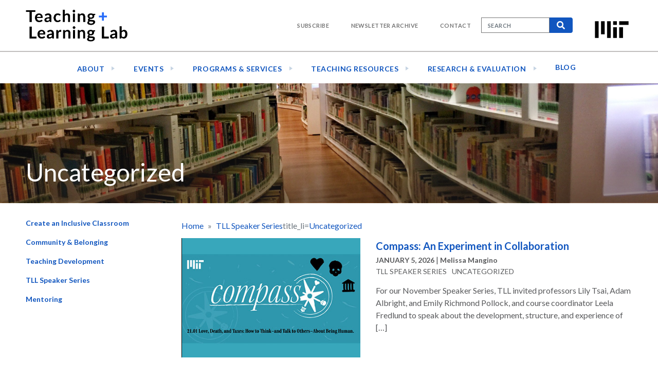

--- FILE ---
content_type: text/css
request_url: https://tll.mit.edu/wp-content/themes/ovctheme-child-tll/style.css
body_size: 1140
content:
/*
Theme Name: OVC Theme - Child - TLL
Theme URI: https://zaydmedia.com/
Author: Zayd Media
Author URI: https://zaydmedia.com/
Template: ovctheme
Version: 2.0
*/

@import 'css/style.css';

@media (min-width: 980px) {
	.container {
	    max-width: 940px;
	}
}

@media (min-width: 769px) and (max-width: 970px) {
	.row.event-item .col-4,
	.row.event-item .col-8 {
	    width:50%;
	    max-width:50%;
		flex: 0 0 50%;
	}
}

@media (max-width:768px) {
	body.ovc-tll .carousel .carousel-item {
    	height: 430px;
		background-size:cover;
		background-repeat:no-repeat;
		background-position:center center;
	}
	body.ovc-tll .carousel .carousel-caption {
		width:90%;
		right:5%;
	}
	body.ovc-tll .carousel .carousel-item img {
		opacity:0;
	}
	body.ovc-tll .carousel .carousel-indicators {
		margin-bottom:10px;
	}
	
}

@media (max-width:960px) {
	.navbar-collapse:not(.show):not(.collapsing) {
		display:none;
	}
}

@media (max-width: 991px) {
	body.ovc-tll #main-nav .navbar-toggler {
    	padding-left: 0;
	}
}

/* accessible nav menu */

body.ovc-tll #main-nav li a.dropdown-toggle.nav-link {
    position: absolute;
    top: 50%;
    right: 10px;
    transform: translate(0,-50%) rotate(-90deg);
    transition: all .35s ease;
    color: #c6d4e3;
    font-size: 20px;
    line-height: 1.2;
	padding:0;
}
body.ovc-tll #main-nav #menu-main-nav > li > a.dropdown-toggle.nav-link:hover {
    border-bottom: 0;
}
body.ovc-tll #main-nav #menu-main-nav > li:hover a.dropdown-toggle.nav-link {
    transform: translate(0,-50%) rotate(0deg);
}
body.ovc-tll #main-nav #menu-main-nav > li > a {
	padding:10px 0 5px 0;
}
body.ovc-tll #main-nav li>a:not(.dropdown-toggle):not(.dropdown-item) {
    position: relative;
    padding: 15px 0;
	text-decoration:none;
}
@media (min-width:1024px) {
	body.ovc-tll #main-nav li>a:not(.dropdown-toggle):not(.dropdown-item) {
 	   white-space:nowrap;
	}
}
body.ovc-tll #main-nav li {
    padding: 0 30px 0 15px !important;
    display: flex;
    justify-content: center;
    align-items: center;
}

body.ovc-tll #main-nav li {
    padding: 0 30px 0 15px;
}

@media (max-width: 991px) {
	body.ovc-tll #main-nav .navbar-toggler {
	    padding-left: 15px;
	    padding-right: 15px;
		justify-content: left;
	}
	body.ovc-tll #main-nav .navbar-toggler i {
	    margin-right: 15px;
	}
	body.ovc-tll #supernav-wrapper .search-form {
	    margin-right: 0;
	}
	body.ovc-tll #supernav-wrapper {
		margin-right:0 !important;
	}
}
@media (min-width:992px) {
	body.ovc-tll #menu-main-nav > li:first-child {
		padding-left:0 !important;
	}
}
#tribe-events-pg-template {
    max-width: 940px;
}
body.ovc-tll #tribe-events-content {
	margin-left: 0;
	margin-right: 0;
}
button.close {
	z-index:1;
}

body.ovc-tll h1.is-style-red-text,
body.ovc-tll h2.is-style-red-text,
body.ovc-tll h3.is-style-red-text,
body.ovc-tll h4.is-style-red-text,
body.ovc-tll h5.is-style-red-text,
body.ovc-tll h6.is-style-red-text {
  color: #8a2020;
}

body.ovc-tll h1.is-style-blue-text,
body.ovc-tll h2.is-style-blue-text,
body.ovc-tll h3.is-style-blue-text,
body.ovc-tll h4.is-style-blue-text,
body.ovc-tll h5.is-style-blue-text,
body.ovc-tll h6.is-style-blue-text{
  color: #1156bf;
}

body.ovc-tll h1.is-style-brown-text,
body.ovc-tll h2.is-style-brown-text,
body.ovc-tll h3.is-style-brown-text,
body.ovc-tll h4.is-style-brown-text,
body.ovc-tll h5.is-style-brown-text,
body.ovc-tll h6.is-style-brown-text {
  color: #894900;
}

.has-light-grey-background-color {
    background-color: #e2e2e2 !important;
}
.has-light-red-background-color {
    background-color: #f9e3e3 !important;
}
.has-light-blue-background-color {
    background-color: #e2eeff !important;
}
.has-light-brown-background-color {
    background-color: #efe7dd !important;
}

:root :where(.has-background) {
    padding: 1.25em 2.375em;
}

--- FILE ---
content_type: text/css
request_url: https://tll.mit.edu/wp-content/themes/ovctheme-child-tll/style.css?ver=2.0
body_size: 1140
content:
/*
Theme Name: OVC Theme - Child - TLL
Theme URI: https://zaydmedia.com/
Author: Zayd Media
Author URI: https://zaydmedia.com/
Template: ovctheme
Version: 2.0
*/

@import 'css/style.css';

@media (min-width: 980px) {
	.container {
	    max-width: 940px;
	}
}

@media (min-width: 769px) and (max-width: 970px) {
	.row.event-item .col-4,
	.row.event-item .col-8 {
	    width:50%;
	    max-width:50%;
		flex: 0 0 50%;
	}
}

@media (max-width:768px) {
	body.ovc-tll .carousel .carousel-item {
    	height: 430px;
		background-size:cover;
		background-repeat:no-repeat;
		background-position:center center;
	}
	body.ovc-tll .carousel .carousel-caption {
		width:90%;
		right:5%;
	}
	body.ovc-tll .carousel .carousel-item img {
		opacity:0;
	}
	body.ovc-tll .carousel .carousel-indicators {
		margin-bottom:10px;
	}
	
}

@media (max-width:960px) {
	.navbar-collapse:not(.show):not(.collapsing) {
		display:none;
	}
}

@media (max-width: 991px) {
	body.ovc-tll #main-nav .navbar-toggler {
    	padding-left: 0;
	}
}

/* accessible nav menu */

body.ovc-tll #main-nav li a.dropdown-toggle.nav-link {
    position: absolute;
    top: 50%;
    right: 10px;
    transform: translate(0,-50%) rotate(-90deg);
    transition: all .35s ease;
    color: #c6d4e3;
    font-size: 20px;
    line-height: 1.2;
	padding:0;
}
body.ovc-tll #main-nav #menu-main-nav > li > a.dropdown-toggle.nav-link:hover {
    border-bottom: 0;
}
body.ovc-tll #main-nav #menu-main-nav > li:hover a.dropdown-toggle.nav-link {
    transform: translate(0,-50%) rotate(0deg);
}
body.ovc-tll #main-nav #menu-main-nav > li > a {
	padding:10px 0 5px 0;
}
body.ovc-tll #main-nav li>a:not(.dropdown-toggle):not(.dropdown-item) {
    position: relative;
    padding: 15px 0;
	text-decoration:none;
}
@media (min-width:1024px) {
	body.ovc-tll #main-nav li>a:not(.dropdown-toggle):not(.dropdown-item) {
 	   white-space:nowrap;
	}
}
body.ovc-tll #main-nav li {
    padding: 0 30px 0 15px !important;
    display: flex;
    justify-content: center;
    align-items: center;
}

body.ovc-tll #main-nav li {
    padding: 0 30px 0 15px;
}

@media (max-width: 991px) {
	body.ovc-tll #main-nav .navbar-toggler {
	    padding-left: 15px;
	    padding-right: 15px;
		justify-content: left;
	}
	body.ovc-tll #main-nav .navbar-toggler i {
	    margin-right: 15px;
	}
	body.ovc-tll #supernav-wrapper .search-form {
	    margin-right: 0;
	}
	body.ovc-tll #supernav-wrapper {
		margin-right:0 !important;
	}
}
@media (min-width:992px) {
	body.ovc-tll #menu-main-nav > li:first-child {
		padding-left:0 !important;
	}
}
#tribe-events-pg-template {
    max-width: 940px;
}
body.ovc-tll #tribe-events-content {
	margin-left: 0;
	margin-right: 0;
}
button.close {
	z-index:1;
}

body.ovc-tll h1.is-style-red-text,
body.ovc-tll h2.is-style-red-text,
body.ovc-tll h3.is-style-red-text,
body.ovc-tll h4.is-style-red-text,
body.ovc-tll h5.is-style-red-text,
body.ovc-tll h6.is-style-red-text {
  color: #8a2020;
}

body.ovc-tll h1.is-style-blue-text,
body.ovc-tll h2.is-style-blue-text,
body.ovc-tll h3.is-style-blue-text,
body.ovc-tll h4.is-style-blue-text,
body.ovc-tll h5.is-style-blue-text,
body.ovc-tll h6.is-style-blue-text{
  color: #1156bf;
}

body.ovc-tll h1.is-style-brown-text,
body.ovc-tll h2.is-style-brown-text,
body.ovc-tll h3.is-style-brown-text,
body.ovc-tll h4.is-style-brown-text,
body.ovc-tll h5.is-style-brown-text,
body.ovc-tll h6.is-style-brown-text {
  color: #894900;
}

.has-light-grey-background-color {
    background-color: #e2e2e2 !important;
}
.has-light-red-background-color {
    background-color: #f9e3e3 !important;
}
.has-light-blue-background-color {
    background-color: #e2eeff !important;
}
.has-light-brown-background-color {
    background-color: #efe7dd !important;
}

:root :where(.has-background) {
    padding: 1.25em 2.375em;
}

--- FILE ---
content_type: text/css
request_url: https://tll.mit.edu/wp-content/themes/ovctheme-child-tll/css/style.css
body_size: 2094
content:
@import url("https://fonts.googleapis.com/css?family=Lato:300,300i,400,400i,600,600i,700,700i,800&display=swap");
/* ===============================
   variables
=============================== */
body.ovc-tll {
  color: #58595B;
}

body.ovc-tll h2 {
  font-size: 20px;
  font-weight: 800;
  color: #231F20;
}

body.ovc-tll h3 {
  color: #58595B;
  font-size: 18px;
  color: #231F20;
  font-style: italic;
  font-weight: 800;
}

body.ovc-tll.home h3 {
  font-style: normal;
  margin-bottom: 15px;
}

body.ovc-tll h4 {
  font-size: 16px;
	color: #231F20;
	  font-weight: bold;
}

body.ovc-tll h5 {
  color: #231F20;
  font-size: 15px;
  	font-weight: bold;

}

body.ovc-tll h6 {
  color: #231F20;
  font-size: 14px;

}

@media (max-width: 991px) {
  body.ovc-tll h5 {
    margin-top: 15px;
    font-size: 20px;
  }
}

body.ovc-tll h6 {
  color: #231F20;
}

body.ovc-tll a {
  color: #1156BF;
}

body.ovc-tll .font-14 {
  font-size: 14px;
}

body.ovc-tll #supernav-wrapper nav,
body.ovc-tll #supernav-wrapper form {
  display: inline-block;
  color: #757575;
  text-transform: uppercase;
  font-size: 11px;
  font-weight: 700;
  letter-spacing: .04em;
}

body.ovc-tll #supernav-wrapper nav .form-control,
body.ovc-tll #supernav-wrapper form .form-control {
  color: #757575;
  text-transform: uppercase;
  font-size: 11px;
  font-weight: 700;
  letter-spacing: .04em;
  border: 1px solid #757575;
  border-radius: 0;
}

body.ovc-tll #supernav-wrapper nav button[type="submit"],
body.ovc-tll #supernav-wrapper form button[type="submit"] {
  background: #1156BF;
  color: #fff;
  padding: 0;
  text-align: center !important;
  min-width: 45px !important;
  border: 0;
  border-top-left-radius: 0;
  border-bottom-left-radius: 0;
}

@media (max-width: 991px) {
  body.ovc-tll #supernav-wrapper .search-form {
    margin-right: 30px;
    width: 150px;
  }
  body.ovc-tll #supernav-wrapper .search-form input[type="text"] {
    width: 130px;
  }
  body.ovc-tll #supernav-wrapper .search-form button[type="submit"] {
    width: 20px;
  }
}

@media (min-width: 992px) {
  body.ovc-tll header img.mit-logo {
    margin-left: 30px;
  }
}

body.ovc-tll .header-top {
  padding-top: 15px;
  padding-bottom: 5px;
}

body.ovc-tll #main-nav {
  border-top: 2px solid #C0BEBD;
  margin-top: 10px;
  padding-top: 0;
  padding-bottom: 0;
}

@media (max-width: 991px) {
  body.ovc-tll #main-nav .navbar-toggler {
    color: #1156BF;
    padding-top: 15px;
    padding-bottom: 15px;
  }
}

@media (min-width: 992px) {
  body.ovc-tll #main-nav #menu-main-nav {
    padding-left: 15px !important;
  }
}

body.ovc-tll #main-nav #menu-main-nav > li > a {
  text-transform: uppercase;
  font-size: 14px;
  letter-spacing: .04em;
  font-weight: 700;
  border-bottom: 5px solid transparent;
}

body.ovc-tll #main-nav #menu-main-nav > li > a:hover {
  border-bottom: 5px solid #C0BEBD;
}

body.ovc-tll #main-nav #menu-main-nav .dropdown-toggle::after {
  display: none;
}

body.ovc-tll #main-nav #menu-main-nav .dropdown-menu a {
  color: #58595B;
}

body.ovc-tll #main-nav #menu-main-nav .dropdown-menu a:hover {
  color: #1156BF;
}

body.ovc-tll .carousel {
  margin-bottom: 30px;
}

body.ovc-tll .carousel .caption-container {
  position: absolute;
  top: 15%;
  left: 50%;
  -webkit-transform: translate(-50%, -50%);
  transform: translate(-50%, -50%);
}

body.ovc-tll .carousel .carousel-caption {
  width: 300px;
  top: 0;
  bottom: auto;
  right: 15px;
  left: auto;
  text-align: left;
  color: #231F20;
  background: rgba(255, 255, 255, 0.85);
  padding: 30px;
}

body.ovc-tll .carousel .carousel-caption h2 {
  color: #1156BF;
}

@media (min-width: 992px) {
  body.ovc-tll .carousel .carousel-caption h2 {
    font-size: 38px;
  }
}

body.ovc-tll .carousel .carousel-caption a {
  text-transform: uppercase;
  font-size: 16px;
}

body.ovc-tll .carousel .carousel-caption a .fa-caret-right {
  font-size: 20px;
  margin-left: 5px;
  -webkit-transform: translateY(2px);
  transform: translateY(2px);
}

body.ovc-tll .carousel .carousel-indicators {
  -webkit-box-pack: start;
  justify-content: flex-start;
}

body.ovc-tll .carousel .carousel-indicators li {
  border-radius: 50%;
  border: 3px solid #fff;
  background: transparent;
  width: 10px;
  height: 10px;
  opacity: 1;
}

body.ovc-tll .carousel .carousel-indicators li.active {
  background: #fff;
}

body.ovc-tll .featured-card {
  display: -webkit-box;
  display: flex;
}

body.ovc-tll .featured-card .featured-img {
  padding-right: 15px;
	padding-bottom: 30px;
}

body.ovc-tll .featured-card .featured-img,
body.ovc-tll .featured-card .featured-excerpt {
  width: 50%;
}

body.ovc-tll .breadcrumb {
  background-color: transparent;
}

body.ovc-tll #page-title-wrapper {
  position: relative;
}

body.ovc-tll #page-title-wrapper:before {
  position: absolute;
  top: 0;
  left: 0;
  width: 100%;
  height: 100%;
  content: "";
  background: url(../img/header-overlay.png) no-repeat bottom center;
  background-size: 100% auto;
}

@media (max-width: 991px) {
  body.ovc-tll #page-title-wrapper:before {
    background: url(../img/header-overlay.png) no-repeat bottom center;
    background-size: auto 100%;
  }
}

body.ovc-tll #page-title-wrapper h1 {
  position: relative;
  z-index: 1;
}

@media (min-width: 1024px) {
  body.ovc-tll #page-title-wrapper h1 {
    font-size: 48px;
  }
}

body.ovc-tll .main-content-well {
  padding-top: 20px;
}

@media (max-width: 991px) {
  body.ovc-tll #sidebar-menu {
    border-bottom: 1px solid #58595B;
  }
}

body.ovc-tll #sidebar-menu li.cmw-level-1 {
  border-top: 0;
}

body.ovc-tll #sidebar-menu a {
  color: #1156BF;
}

body.ovc-tll #sidebar-menu .cmw-current-item > a {
  color: #231F20;
}

body.ovc-tll #sidebar-menu .sub-menu {
  font-style: normal;
  display: none;
}

body.ovc-tll #sidebar-menu .cmw-current-item .sub-menu,
body.ovc-tll #sidebar-menu .current_page_ancestor .sub-menu {
  display: block;
}

body.ovc-tll .event-item .event-title {
  font-size: 20px;
  font-weight: bold;
}

body.ovc-tll #tribe-events-content {
	margin-left: 50px;
	margin-right:50px;
}

body.ovc-tll .event-item .event-date {
  font-size: 14px;
  text-transform: uppercase;
}

body.ovc-tll .event-item .event-location {
  font-size: 16px;
  font-weight: bold;
  margin-bottom: 10px;
}

body.ovc-tll .upcoming-events .event-item {
  margin-bottom: 15px;
}

body.ovc-tll .upcoming-events .event-item .event-date {
  font-size: 33px;
  background: #e5e5e4;
  text-align: center;
  text-transform: uppercase;
  line-height: 24px;
  padding-bottom: 9px;
  padding-top: 9px;
  width: 75px;
  height: 75px;
  color: #231F20;
}

body.ovc-tll .upcoming-events .event-item .event-date span {
  display: block;
  font-size: 16px;
}

body.ovc-tll .upcoming-events .event-item .event-time {
  font-size: 12px;
  text-transform: uppercase;
  color: #231F20;
}

body.ovc-tll .tip-of-the-day {
  color: #231F20;
}

body.ovc-tll .tip-of-the-day .tip-headline {
  font-weight: bold;
  margin: 10px 0 5px 0;
}

body.ovc-tll .tip-of-the-day .tip-excerpt {
  font-size: 14px;
  line-height: 22px;
}

body.ovc-tll .post-item {
  margin-bottom: 30px;
}

body.ovc-tll .post-item .post-title {
  font-size: 20px;
  font-weight: 800;
}

body.ovc-tll .post-item .post-date {
  font-size: 14px;
  text-transform: uppercase;
  font-weight: 800;
}

body.ovc-tll .post-item .post-author {
  font-size: 14px;
  font-weight: 800;
}

body.ovc-tll .post-item .post-category {
  color: #58595B;
  text-transform: uppercase;
  font-size: 14px;
  margin-bottom: 15px;
}

body.ovc-tll .news-and-announcements {
  color: #58595B;
}

body.ovc-tll .news-and-announcements .post-item {
  line-height: 18px;
}

body.ovc-tll .news-and-announcements .post-item .post-author {
  font-size: 14px;
  font-weight: 600;
}

body.ovc-tll .news-and-announcements .post-item .post-date {
  font-size: 12px;
}

body.ovc-tll figcaption {
  font-size: 12px;
  font-style: italic;
}

body.ovc-tll #global-call-to-action {
  background: #E9EAEA;
  color: #231F20;
}

body.ovc-tll #global-call-to-action .text-light {
  color: #231F20 !important;
}

body.ovc-tll #global-call-to-action .text-light h3 {
  font-size: 24px;
  color: #1156BF;
  font-weight: 400;
  font-style: normal;
}

body.ovc-tll #global-call-to-action .text-light .button-wrapper {
  -webkit-box-align: center;
  align-items: center;
  -webkit-box-pack: center;
  justify-content: center;
  display: -webkit-box;
  display: flex;
}

body.ovc-tll footer {
  font-size: 14px;
}

body.ovc-tll footer a {
  color: #231F20;
}

body.ovc-tll footer a:hover {
  text-decoration: underline;
}

@media (min-width: 992px) {
  body.ovc-tll footer .social-media-links a:last-child {
    padding-right: 0 !important;
  }
}

body.ovc-tll .search-filter-results {
  margin-top: 30px;
}

body.ovc-tll .search-filter-results .row {
  margin-bottom: 30px;
}

body.ovc-tll #breadcrumb-wrapper {
  display: none;
}

body.ovc-tll.single-profiles #sidebar-menu .menu-item-90 a {
  color: #231F20;
}

.blog-sidebar .widget_archive label {
  display: none;
}

.blog-sidebar .widget_archive select {
  -webkit-appearance: none;
  border: 1px solid #b4b6b8;
  border-radius: 0;
  padding: 5px 10px;
  background: #fff;
  color: #58595B;
  font-size: 14px;
  position: relative;
  width: 130px;
  background: url(../img/dropdown-arrow.png) no-repeat 90% center;
  background-size: 15px auto;
}


--- FILE ---
content_type: text/plain
request_url: https://www.google-analytics.com/j/collect?v=1&_v=j102&a=100226228&t=pageview&_s=1&dl=https%3A%2F%2Ftll.mit.edu%2Fblog%2Funcategorized%2F&ul=en-us%40posix&dt=Uncategorized%20%7C%20Teaching%20%2B%20Learning%20Lab&sr=1280x720&vp=1280x720&_u=IADAAEABAAAAACAAI~&jid=779269373&gjid=1749957255&cid=177605418.1769384799&tid=UA-135917020-1&_gid=1528978628.1769384800&_r=1&_slc=1&z=1920295721
body_size: -560
content:
2,cG-GGCD09Y8M1